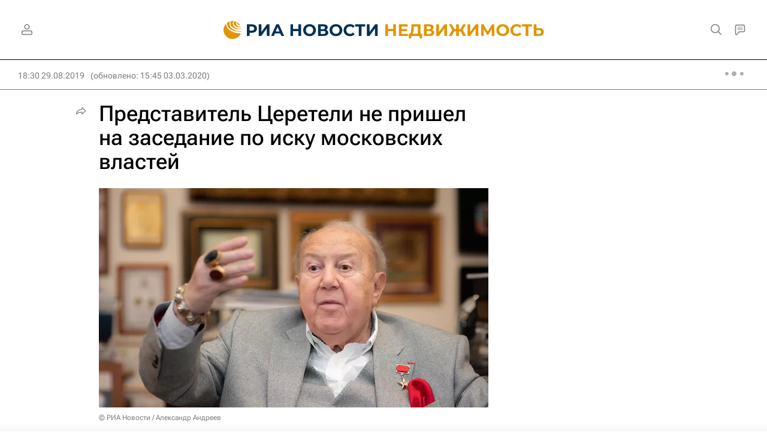

--- FILE ---
content_type: text/html
request_url: https://tns-counter.ru/nc01a**R%3Eundefined*rian_ru/ru/UTF-8/tmsec=rian_ru/772210706***
body_size: -73
content:
3B437B2769816EBBX1770090171:3B437B2769816EBBX1770090171